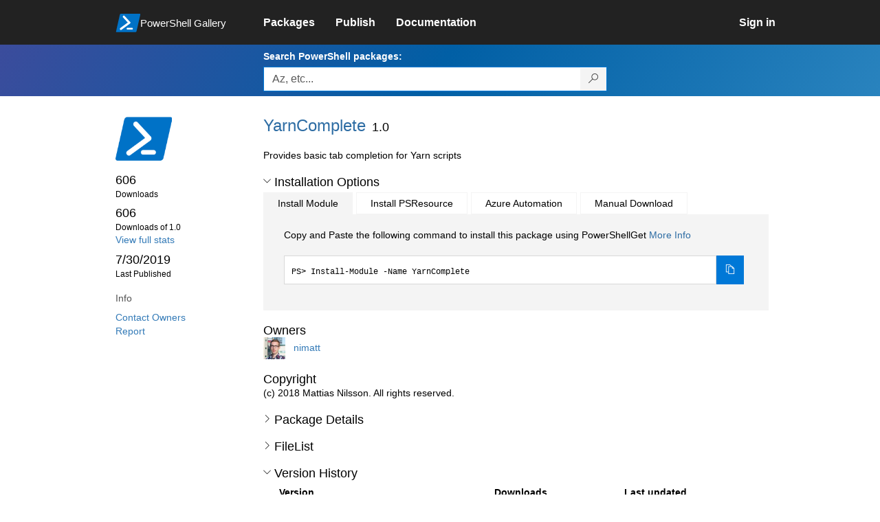

--- FILE ---
content_type: text/html; charset=utf-8
request_url: https://www.powershellgallery.com/packages/YarnComplete/1.0
body_size: 28078
content:
<!DOCTYPE html>
<html lang="en">
<head>
    <meta charset="utf-8" />
    <meta http-equiv="X-UA-Compatible" content="IE=edge">
    <meta name="viewport" content="width=device-width, initial-scale=1">
    
        <meta property="fb:app_id" content="1574881259485348" />

    <meta name="twitter:card" content="summary">
    <meta name="twitter:site" content="@nuget">

    <meta property="og:title" content="YarnComplete 1.0" />
    <meta property="og:type" content="nugetgallery:package" />
    <meta property="og:url" content="https://powershellgallery.com/packages/YarnComplete/" />
    <meta property="og:description" content="Provides basic tab completion for Yarn scripts" />
    <meta property="og:determiner" content="a" />
    <meta property="og:image" content="https://powershellgallery.com/Content/Images/Branding/PackageDefaultIcon.png" />
    <meta name="document_id" content="YarnComplete" />


    


    <title>
        PowerShell Gallery
        | YarnComplete 1.0
    </title>

    <link href="/favicon.ico" rel="shortcut icon" type="image/x-icon" />
        <link title="https://www.powershellgallery.com" type="application/opensearchdescription+xml" href="/opensearch.xml" rel="search">

    <link href="/Content/gallery/css/site.min.css?v=N-FMpZ9py63ZO32Sjay59lx-8krWdY3bkLtzeZMpb8w1" rel="stylesheet"/>

    <link href="/Content/gallery/css/branding.css?v=1.2" rel="stylesheet"/>



    <!-- HTML5 shim and Respond.js for IE8 support of HTML5 elements and media queries -->
    <!-- WARNING: Respond.js doesn't work if you view the page via file:// -->
    <!--[if lt IE 9]>
      <script src="https://oss.maxcdn.com/html5shiv/3.7.3/html5shiv.min.js"></script>
      <script src="https://oss.maxcdn.com/respond/1.4.2/respond.min.js"></script>
    <![endif]-->

    

    
    
    
                <!-- Telemetry -->
            <script type="text/javascript">
                var appInsights = window.appInsights || function (config) {
                    function s(config) {
                        t[config] = function () {
                            var i = arguments;
                            t.queue.push(function () { t[config].apply(t, i) })
                        }
                    }

                    var t = { config: config }, r = document, f = window, e = "script", o = r.createElement(e), i, u;
                    for (o.src = config.url || "//az416426.vo.msecnd.net/scripts/a/ai.0.js", r.getElementsByTagName(e)[0].parentNode.appendChild(o), t.cookie = r.cookie, t.queue = [], i = ["Event", "Exception", "Metric", "PageView", "Trace"]; i.length;) s("track" + i.pop());
                    return config.disableExceptionTracking || (i = "onerror", s("_" + i), u = f[i], f[i] = function (config, r, f, e, o) {
                        var s = u && u(config, r, f, e, o);
                        return s !== !0 && t["_" + i](config, r, f, e, o), s
                    }), t
                }({
                    instrumentationKey: '50d4abc3-17d3-4a1b-8361-2d1e9ca8f6d5',
                    samplingPercentage: 100
                });

                window.appInsights = appInsights;
                appInsights.trackPageView();
            </script>

        <script type="text/javascript">

        window.addEventListener('DOMContentLoaded', () => {
            const tabs = document.querySelectorAll('[role="tab"]');
            const tabList = document.querySelector('[role="tablist"]');

            // Add a click event handler to each tab
            tabs.forEach((tab) => {
                tab.addEventListener('click', changeTabs);
            });

            // Enable arrow navigation between tabs in the tab list
            let tabFocus = 0;

            tabList?.addEventListener('keydown', (e) => {
                // Move right
                if (e.keyCode === 39 || e.keyCode === 37) {
                    tabs[tabFocus].setAttribute('tabindex', -1);
                    if (e.keyCode === 39) {
                        tabFocus++;
                        // If we're at the end, go to the start
                        if (tabFocus >= tabs.length) {
                            tabFocus = 0;
                        }
                        // Move left
                    } else if (e.keyCode === 37) {
                        tabFocus--;
                        // If we're at the start, move to the end
                        if (tabFocus < 0) {
                            tabFocus = tabs.length - 1;
                        }
                    }

                    tabs[tabFocus].setAttribute('tabindex', 0);
                    tabs[tabFocus].focus();
                }
            });
        });

        function changeTabs(e) {
            const target = e.target;
            const parent = target.parentNode;
            const grandparent = parent.parentNode;

            // Remove all current selected tabs
            parent
                .querySelectorAll('[aria-selected="true"]')
                .forEach((t) => t.setAttribute('aria-selected', false));

            // Set this tab as selected
            target.setAttribute('aria-selected', true);

            // Hide all tab panels
            grandparent
                .querySelectorAll('[role="tabpanel"]')
                .forEach((p) => p.setAttribute('hidden', true));

            // Show the selected panel
            grandparent.parentNode
                .querySelector(`#${target.getAttribute('aria-controls')}`)
                .removeAttribute('hidden');
        }
    </script>

</head>
<body>
    





<nav class="navbar navbar-inverse">
    <div class="container">
        <div class="row">
            <div class="col-sm-12 text-center">
                <a href="#" id="skipToContent" class="showOnFocus" title="Skip To Content">Skip To Content</a>
            </div>
        </div>
        <div class="row">
            <div class="col-sm-offset-1 col-sm-2">
                <div class="navbar-header">
                    <a href="/" class="nvabar-header-aLink">
                        <div class="navbar-logo-container">
                            <img class="navbar-logo img-responsive" alt="PowerShell Gallery Home"
                             src="/Content/Images/Branding/psgallerylogo.svg"
                                 onerror="this.src='https://powershellgallery.com/Content/Images/Branding/psgallerylogo-whiteinlay.png'; this.onerror = null;"
 />
                            <p class="navbar-logo-text">PowerShell Gallery</p>
                        </div>
                    </a>
                    <button type="button" class="navbar-toggle collapsed" data-toggle="collapse" data-target="#navbar" aria-controls="navbar" title="Open Main Menu and profile dropdown">
                        <span class="sr-only">Toggle navigation</span>
                        <span class="icon-bar"></span>
                        <span class="icon-bar"></span>
                        <span class="icon-bar"></span>
                    </button>
                </div>
            </div>
            <div class="col-sm-12 col-md-8 special-margin-left">
                <div id="navbar" class="navbar-collapse collapse" aria-label="Navigation Bar">
                    <table>
                        <tr>
                            <td colspan="3">
                                <ul class="nav navbar-nav" role="list">
                                        <li class="">
        <a role="link" href="/packages" target="" aria-label="Packages">
            <span aria-hidden="true">Packages</span>
        </a>
    </li>

                                        <li class="">
        <a role="link" href="/packages/manage/upload" target="" aria-label="Publish">
            <span aria-hidden="true">Publish</span>
        </a>
    </li>

                                                                            <li class="">
        <a role="link" href="https://go.microsoft.com/fwlink/?LinkID=825202&amp;clcid=0x409" target="_blank" aria-label="Documentation">
            <span aria-hidden="true">Documentation</span>
        </a>
    </li>

                                </ul>
                            </td>
                            <td colspan="1" class="td-align-topright">
                                    <div class="nav navbar-nav navbar-right">
    <li class="">
        <a role="link" href="/users/account/LogOn?returnUrl=%2Fpackages%2FYarnComplete%2F1.0" target="" aria-label="Sign in">
            <span aria-hidden="true">Sign in</span>
        </a>
    </li>
                                    </div>
                            </td>
                        </tr>
                    </table>
                </div>
            </div>
        </div>
    </div>

        <div class="container-fluid search-container">
            <div class="row" id="search-row">
                <form aria-label="Package search bar" action="/packages" method="get">
                    <div class="container">
                        <div class="row">
                            <div class="col-sm-offset-1 col-sm-2"></div>
                            <div class="col-sm-12 col-md-8">
                                <div class="form-group special-margin-left">
                                    <label for="search">Search PowerShell packages:</label>
<div class="input-group"  role="presentation">
    <input name="q" type="text" class="form-control ms-borderColor-blue search-box" id="search" aria-label="Enter packages to search, use the arrow keys to autofill."
           placeholder="Az, etc..." autocomplete="on"
           value=""
           />
    <span class="input-group-btn">
        <button class="btn btn-default btn-search ms-borderColor-blue ms-borderColor-blue--hover" type="submit"
                title="Search PowerShell packages" aria-label="Search PowerShell packages">
            <span class="ms-Icon ms-Icon--Search" aria-hidden="true"></span>
        </button>
    </span>
</div>

                                    <div id="autocomplete-results-container" class="text-left" tabindex="0"></div>

<script type="text/html" id="autocomplete-results-row">
    <!-- ko if: $data -->
    <!-- ko if: $data.PackageRegistration -->
    <div class="col-sm-4 autocomplete-row-id autocomplete-row-data">
        <span data-bind="attr: { id: 'autocomplete-result-id-' + $data.PackageRegistration.Id, title: $data.PackageRegistration.Id }, text: $data.PackageRegistration.Id"></span>
    </div>
    <div class="col-sm-4 autocomplete-row-downloadcount text-right autocomplete-row-data">
        <span data-bind="text: $data.DownloadCount + ' downloads'"></span>
    </div>
    <div class="col-sm-4 autocomplete-row-owners text-left autocomplete-row-data">
        <span data-bind="text: $data.OwnersString + ' '"></span>
    </div>
    <!-- /ko -->
    <!-- ko ifnot: $data.PackageRegistration -->
    <div class="col-sm-12 autocomplete-row-id autocomplete-row-data">
        <span data-bind="attr: { id: 'autocomplete-result-id-' + $data, title: $data  }, text: $data"></span>
    </div>
    <!-- /ko -->
    <!-- /ko -->
</script>

<script type="text/html" id="autocomplete-results-template">
    <!-- ko if: $data.data.length > 0 -->
    <div data-bind="foreach: $data.data" id="autocomplete-results-list">
        <a data-bind="attr: { id: 'autocomplete-result-row-' + $data, href: '/packages/' + $data, title: $data }" tabindex="-1">
            <div data-bind="attr:{ id: 'autocomplete-container-' + $data }" class="autocomplete-results-row">
            </div>
        </a>
    </div>
    <!-- /ko -->
</script>

                                </div>
                            </div>
                        </div>
                    </div>
                </form>
            </div>
        </div>
</nav>





    <div id="skippedToContent">
        





<section role="main" class="container main-container page-package-details">
    <div class="row">
        <aside class="col-sm-offset-1 col-sm-2 package-details-info" aria-label="Package Details Info">
            <h3 aria-hidden="true">
                <img class="package-icon img-responsive" aria-hidden="true" alt=""
                     src="https://powershellgallery.com/Content/Images/Branding/packageDefaultIcon.svg"
                         onerror="this.src='https://powershellgallery.com/Content/Images/Branding/packageDefaultIcon.png'; this.onerror = null;"
 />
            </h3>


            <ul class="list-unstyled ms-Icon-ul">

                <li class="package-details-info-main">
                    606
                    <br />
                    <text class="text-sideColumn">
                        Downloads
                    </text>
                </li>

                <li class="package-details-info-main">
                    606
                    <br />
                    <text class="text-sideColumn">
                        Downloads of 1.0
                    </text>
                </li>

                    <li>
                        <a href="/stats/packages/YarnComplete?groupby=Version">View full stats</a>
                    </li>

                <li class="package-details-info-main">
                    7/30/2019
                    <br />
                    <text class="text-sideColumn">Last Published</text>
                </li>

            </ul>


            <h3>Info</h3>

            <ul class="list-unstyled ms-Icon-ul">

                                <li>
                    <a href="/packages/YarnComplete/1.0/ContactOwners">Contact Owners</a>
                </li>
                    <li>
                        <a href="/packages/YarnComplete/1.0/ReportAbuse">
                            Report
                        </a>
                    </li>


                

            </ul>
        </aside>
        <article class="col-sm-12 col-md-8 package-details-main special-margin-left">
            <div class="package-title">
                <h1>
                    YarnComplete
                </h1>
                <h2>1.0</h2>

            </div>

                    <p>Provides basic tab completion for Yarn scripts</p>











                <h2>
                    <a href="#" data-toggle="collapse" data-target="#installation-options"
                       aria-controls="installation-options" id="show-installation-options" name="Installation Options">
                        <i class="ms-Icon ms-Icon--ChevronDown"
                           aria-hidden="false" name="Installation Options" title="Installation Options" role="button"></i>
                        <span>Installation Options</span>
                    </a>
                </h2>
                <div id="installation-options" class="installation-options panel-collapse collapse in">
                    <div class="install-tabs">
                        <ul class="nav nav-tabs" role="tablist">

    <li role="presentation" class="active">
        <a href="#install-item"
           aria-selected="true"
           aria-controls="install-item" role="tab" data-toggle="tab"
           tabindex="0">
            Install Module
        </a>
    </li>
    <li role="presentation" class="">
        <a href="#install-psresource"
           aria-selected="false"
           aria-controls="install-psresource" role="tab" data-toggle="tab"
           tabindex="-1">
            Install PSResource
        </a>
    </li>
    <li role="presentation" class="">
        <a href="#azure-automation"
           aria-selected="false"
           aria-controls="azure-automation" role="tab" data-toggle="tab"
           tabindex="-1">
            Azure Automation
        </a>
    </li>
    <li role="presentation" class="">
        <a href="#manual-download"
           aria-selected="false"
           aria-controls="manual-download" role="tab" data-toggle="tab"
           tabindex="-1">
            Manual Download
        </a>
    </li>
                        </ul>
                        <div class="tab-content">

    <div role="tabpanel" class="tab-pane active" id="install-item" tabindex="0">
        <p>Copy and Paste the following command to install this package using PowerShellGet <a href='https://aka.ms/InstallModule' aria-label='Click here for more information on how to install this package using PowerShellGet.'>More Info</a></p>
        <div>
                <div class="install-script visible" id="install-item-text">
                    <span>
                        Install-Module -Name YarnComplete
                    </span>
                </div>
                <div class="copy-button visible" aria-live="assertive">
                    <button id="install-item-button" class="btn btn-default ms-bgColor-blue ms-borderColor-blue" type="button"
                            data-toggle="popover" data-placement="bottom" data-content="Copied."
                            aria-label="Copy the Install Module command" aria-live="assertive">
                        <span class="ms-Icon ms-Icon--Copy ms-fontColor-white"></span>
                    </button>
                    <div role="button" aria-label="copied" aria-live="assertive"></div>
                </div>


        </div>
    </div>
    <div role="tabpanel" class="tab-pane " id="install-psresource" tabindex="0">
        <p>Copy and Paste the following command to install this package using Microsoft.PowerShell.PSResourceGet <a href='https://aka.ms/InstallPSResource' aria-label='Click here for more information on how to install this package using PowerShellGet.'>More Info</a></p>
        <div>

                <div class="install-script visible" id="install-psresource-text">
                    <span>
                        Install-PSResource -Name YarnComplete
                    </span>
                </div>
                <div class="copy-button visible" aria-live="assertive">
                    <button id="install-psresource-button" class="btn btn-default ms-bgColor-blue ms-borderColor-blue" type="button"
                            data-toggle="popover" data-placement="bottom" data-content="Copied."
                            aria-label="Copy the Install PSResource command" aria-live="assertive">
                        <span class="ms-Icon ms-Icon--Copy ms-fontColor-white"></span>
                    </button>
                    <div role="button" aria-label="copied" aria-live="assertive"></div>
                </div>

        </div>
    </div>
    <div role="tabpanel" class="tab-pane " id="azure-automation" tabindex="0">
        <p>You can deploy this package directly to Azure Automation. Note that deploying packages with dependencies will deploy all the dependencies to Azure Automation. <a href='https://aka.ms/PSGalleryToAzureAutomation' aria-label='Click here to learn more about how to deploy this package to Azure Automation.'>Learn More</a></p>
        <div>


<button id="DeployToAzureAutomation_Button" type="button" title="Deploy this module to Azure Automation." onclick="window.open('/packages/YarnComplete/1.0/DeployItemToAzureAutomation?itemType=PSModule&requireLicenseAcceptance=False', target='_blank')">Deploy to Azure Automation</button>        </div>
    </div>
    <div role="tabpanel" class="tab-pane " id="manual-download" tabindex="0">
        <p>Manually download the .nupkg file to your system's default download location. Note that the file won't be unpacked, and won't include any dependencies. <a href='https://aka.ms/psgallery-manualdownload' aria-label='Click here to learn more about how to manually download a raw nupkg file.'>Learn More</a></p>
        <div>


<button id="DownloadNupkg_Button" type="button" title="Download the raw nupkg file" onclick="location.href='https://www.powershellgallery.com/api/v2/package/YarnComplete/1.0'">Download the raw nupkg file</button>        </div>
    </div>
                        </div>
                    </div>
                </div>

                    <h2>Owners</h2>
                    <ul class="list-unstyled owner-list">
                                <li>
                                        <a href="/profiles/nimatt" title="nimatt"><img src="https://secure.gravatar.com/avatar/5320bd8299382eea3ca0017cfd249a48?s=64&amp;r=g&amp;d=blank" class="owner-image" height="32" title="nimatt" width="32" alt="gravatar" /></a>
                                    <a href="/profiles/nimatt" title="nimatt">
                                        nimatt
                                    </a>
                                </li>
                    </ul>
                    <h2>Copyright</h2>
                    <p>(c) 2018 Mattias Nilsson. All rights reserved.</p>
                <!--  Requires License Acceptance  -->

            <!--Full Item Details-->
                <h2>
                    <a href="#" data-toggle="collapse" data-target="#full-item-details"
                       aria-controls="full-item-details"
                       id="show-full-item-details">
                        <i class="ms-Icon ms-Icon--ChevronRight"
                           aria-hidden="false"></i>
                        <span>Package Details</span>
                    </a>
                </h2>
                <div id="full-item-details" class="panel-collapse collapse full-item-details">
                    <h3 class="h3-collapse-in">Author(s)</h3>
                    <ul class="list-unstyled owner-list content-collapse-in">
                        <li>Mattias Nilsson</li>
                    </ul>

                    
                    
                    
                    
                    
                    
                    
                    

                        <h3 class="h3-collapse-in">Dependencies</h3>
                            <p class="content-collapse-in">This module has no dependencies.</p>

                </div>

            <!--  FileList  -->
                <h2>
                    <a href="#" data-toggle="collapse" data-target="#file-lists"
                       aria-controls="file-lists"
                       id="show-file-lists">
                        <i class="ms-Icon ms-Icon--ChevronRight"
                           aria-hidden="false"></i>
                        <span>FileList</span>
                    </a>
                </h2>
                    <p>
                        <ul class="list-styled panel-collapse collapse file-lists content-collapse-in tab-content" id="file-lists">

                                     <li aria-label="YarnComplete.nuspec 1 of 3">
                                        YarnComplete.nuspec
                                    </li>
                                    <li aria-label="YarnComplete.psd1 2 of 3">
                                        <a href="/packages/YarnComplete/1.0/Content/YarnComplete.psd1" title="File content for YarnComplete.psd1">YarnComplete.psd1</a>
                                    </li>
                                    <li aria-label="YarnComplete.psm1 3 of 3">
                                        <a href="/packages/YarnComplete/1.0/Content/YarnComplete.psm1" title="File content for YarnComplete.psm1">YarnComplete.psm1</a>
                                    </li>
                        </ul>
                    </p>

            <!--Making this condition false so as to never enter this code block. 'if (false)' below needs to be replaced with 'if (!Model.Deleted)' whenever we are ready-->
            

            <h2>
                <a href="#" data-toggle="collapse" data-target="#version-history"
                    aria-controls="version-history" id="show-version-history" name="Version History">
                    <i class="ms-Icon ms-Icon--ChevronDown" aria-hidden="false" name="Version History" title= "Version History" role="button"></i>
                    <span>Version History</span>
                </a>
            </h2>
            <div class="version-history panel-collapse collapse in col-xs-12 col-sm-12" id="version-history">
                <table class="table borderless content-collapse-in" id = "Version History" name = "Version History">
                    <thead>
                        <tr>
                            <th>Version</th>
                            <th>Downloads</th>
                            <th>Last updated</th>
                        </tr>
                    </thead>
                    <tbody class="no-border">

                                <tr>
                                    <td>
                                        <a href="/packages/YarnComplete/1.0">
                                            <b>
                                                1.0
                                                    (current version)
                                            </b>
                                        </a>
                                    </td>
                                    <td>
                                        606
                                    </td>
                                    <td>
                                        <span data-datetime="2019-07-30T07:53:03.0000000">7/30/2019</span>
                                    </td>
                                </tr>
                    </tbody>
                </table>
            </div>
        </article>
        </div>
    </section>




    </div>
    <footer class="footer">
    <div class="container footer-container" >
        <div class="row">
            <div class="hidden-xs footer-heading">
            </div>
        </div>
        <div class="row">
            <div class="col-sm-offset-1 col-sm-1 footer-heading">
                <span><a href="/policies/Contact">Contact Us</a></span>
            </div>
            <div class="col-sm-1 footer-heading">
                <span><a href="/policies/Terms">Terms of Use</a></span>
            </div>
            <div class="col-sm-1 footer-heading">
                <span><a href="https://go.microsoft.com/fwlink/?LinkId=521839">Privacy Policy</a></span>
            </div>
            <div class="col-sm-1 footer-heading">
                <span><a href="https://aka.ms/psgallery-status/">Gallery Status</a></span>
            </div>
            <div class="col-sm-1 footer-heading">
                <span><a href="https://github.com/PowerShell/PowerShellGallery/issues">Feedback</a></span>
            </div>
            <div class="col-sm-1 footer-heading">
                <span><a href="https://aka.ms/PSGalleryPreviewFAQ">FAQs</a></span>
            </div>
            <div class="col-sm-4 footer-heading">
                <span class="footer-heading-last">&copy; 2026 Microsoft Corporation</span>
            </div>
        </div>  
    </div>
</footer>

    <script src="/Scripts/gallery/site.min.js?v=s-Nycwu4c-T9eVJC1tGlnrSh8SDtsEN_92Vs4B72tZk1"></script>

    


            <style type="text/css">
        #install-item .install-script span::before {    content: "PS> "}#install-psresource .install-script span::before {    content: "PS> "}#azure-automation .install-script span::before {    content: ""}#manual-download .install-script span::before {    content: ""}
            </style>

            <script type="text/javascript">
        var packageManagers = ["install-item","install-psresource","azure-automation","manual-download"];
            </script>

            <script src="/Scripts/gallery/page-display-package.min.js?v=4RfM17kSv_i_Hi5gfSWPClNnxLxtUvB__uOqa8P6tL41"></script>

        
</body>
</html>


--- FILE ---
content_type: text/javascript; charset=utf-8
request_url: https://www.powershellgallery.com/Scripts/gallery/page-display-package.min.js?v=4RfM17kSv_i_Hi5gfSWPClNnxLxtUvB__uOqa8P6tL41
body_size: 4226
content:
$(function(){"use strict";function u(n){var t=$("#"+n+"-button");t.popover({trigger:"manual"});t.click(function(){var i=$("#"+n+"-text").text().trim();window.nuget.copyTextToClipboard(i,t);t.popover("show");setTimeout(function(){t.popover("destroy")},1e3)})}var f=$("#readme-container"),n,i,t,r;if(f[0]){window.nuget.configureExpanderHeading("readme-container");window.nuget.configureExpander("readme-more","CalculatorAddition","Show less","CalculatorSubtract","Show more");n=$("#readme-less");$clamp(n[0],{clamp:10,useNativeClamp:!1});$("#show-readme-more").click(function(){n.collapse("toggle")});n.on("hide.bs.collapse",function(n){n.stopPropagation()});n.on("show.bs.collapse",function(n){n.stopPropagation()})}if(i=$("#description-readme-container"),i[0]){window.nuget.configureExpanderHeading("description-readme-container");window.nuget.configureExpander("description-readme-more","CalculatorAddition","Show less","CalculatorSubtract","Show more");t=$("#description-readme-less");$clamp(t[0],{clamp:10,useNativeClamp:!1});$("#show-description-readme-more").click(function(){t.collapse("toggle")});t.on("hide.bs.collapse",function(n){n.stopPropagation()});t.on("show.bs.collapse",function(n){n.stopPropagation()})}window.nuget.configureExpanderHeading("dependency-groups");window.nuget.configureExpanderHeading("version-history");window.nuget.configureExpanderHeading("file-lists");window.nuget.configureExpanderHeading("full-item-details");window.nuget.configureExpanderHeading("installation-options");window.nuget.configureExpander("hidden-versions","CalculatorAddition","Show less","CalculatorSubtract","Show more");for(r in packageManagers)u(packageManagers[r]);if($("#undo-pending-edits").click(function(n){n.preventDefault();$(this).closest("form").submit()}),window.nuget.isGaAvailable())$("#dependency-groups").on("hide.bs.collapse show.bs.collapse",function(n){ga("send","event","dependencies",n.type)})}),function(n,t){"use strict";typeof define=="function"&&define.amd?define([],t):typeof exports=="object"?module.exports=t():n.$clamp=t()}(this,function(){"use strict";function n(n,t){function w(n,t){return c.getComputedStyle||(c.getComputedStyle=function(n){return this.el=n,this.getPropertyValue=function(t){var i=/(\-([a-z]){1})/g;return t=="float"&&(t="styleFloat"),i.test(t)&&(t=t.replace(i,function(){return arguments[2].toUpperCase()})),n.currentStyle&&n.currentStyle[t]?n.currentStyle[t]:null},this}),c.getComputedStyle(n,null).getPropertyValue(t)}function b(t){var i=t||n.clientHeight,r=k(n);return Math.max(Math.floor(i/r),0)}function tt(t){var i=k(n);return i*t}function k(n){var t=w(n,"line-height");return t=="normal"&&(t=parseInt(w(n,"font-size"))*1.2),parseInt(t)}function h(t){return t.lastChild.children&&t.lastChild.children.length>0?h(Array.prototype.slice.call(t.children).pop()):t.lastChild&&t.lastChild.nodeValue&&t.lastChild.nodeValue!==""&&t.lastChild.nodeValue!=i.truncationChar?t.lastChild:(t.lastChild.parentNode.removeChild(t.lastChild),h(n))}function a(t,f){function o(){e=i.splitOnChars.slice(0);r=e[0];u=null;l=null}if(f){var c=t.nodeValue.replace(i.truncationChar,"");if(u||(r=e.length>0?e.shift():"",u=c.split(r)),u.length>1?(l=u.pop(),v(t,u.join(r))):u=null,s&&(t.nodeValue=t.nodeValue.replace(i.truncationChar,""),n.innerHTML=t.nodeValue+" "+s.innerHTML+i.truncationChar),u){if(n.clientHeight<=f)if(e.length>=0&&r!=="")v(t,u.join(r)+r+l),u=null;else return n.innerHTML}else r===""&&(v(t,""),t=h(n),o());if(i.animate)setTimeout(function(){a(t,f)},i.animate===!0?10:i.animate);else return a(t,f)}}function v(n,t){n.nodeValue=t+i.truncationChar}var e,r,u,l,d,y;t=t||{};var it=this,c=window,i={clamp:t.clamp||2,useNativeClamp:typeof t.useNativeClamp!="undefined"?t.useNativeClamp:!0,splitOnChars:t.splitOnChars||[".","-","–","—"," "],animate:t.animate||!1,truncationChar:t.truncationChar||"…",truncationHTML:t.truncationHTML},o=n.style,g=n.innerHTML,nt=typeof n.style.webkitLineClamp!="undefined",f=i.clamp,p=f.indexOf&&(f.indexOf("px")>-1||f.indexOf("em")>-1),s;return i.truncationHTML&&(s=document.createElement("span"),s.innerHTML=i.truncationHTML),e=i.splitOnChars.slice(0),r=e[0],f=="auto"?f=b():p&&(f=b(parseInt(f))),nt&&i.useNativeClamp?(o.overflow="hidden",o.textOverflow="ellipsis",o.webkitBoxOrient="vertical",o.display="-webkit-box",o.webkitLineClamp=f,p&&(o.height=i.clamp+"px")):(y=tt(f),y<=n.clientHeight&&(d=a(h(n),y))),{original:g,clamped:d}}return n})